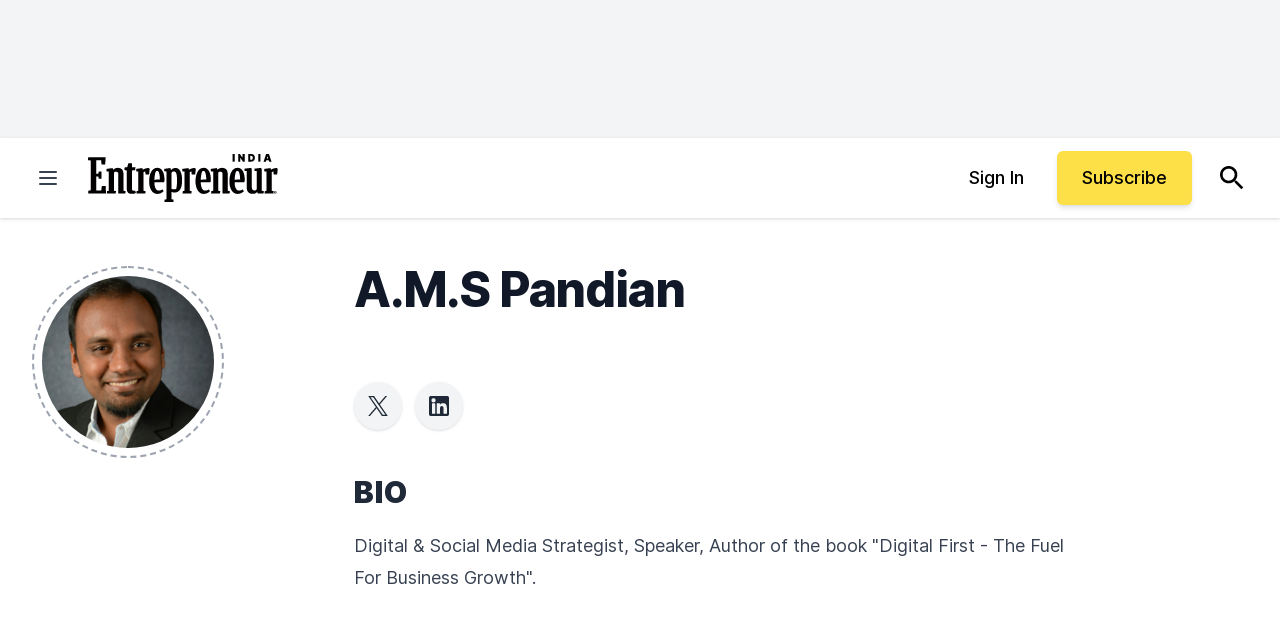

--- FILE ---
content_type: text/javascript;charset=utf-8
request_url: https://p1cluster.cxense.com/p1.js
body_size: 99
content:
cX.library.onP1('hc6dq3e7yv3x5eiwnv94nxw2');


--- FILE ---
content_type: text/javascript;charset=utf-8
request_url: https://id.cxense.com/public/user/id?json=%7B%22identities%22%3A%5B%7B%22type%22%3A%22ckp%22%2C%22id%22%3A%22mkntjizjgwp46mbc%22%7D%2C%7B%22type%22%3A%22lst%22%2C%22id%22%3A%22hc6dq3e7yv3x5eiwnv94nxw2%22%7D%2C%7B%22type%22%3A%22cst%22%2C%22id%22%3A%22hc6dq3e7yv3x5eiwnv94nxw2%22%7D%5D%7D&callback=cXJsonpCB1
body_size: 206
content:
/**/
cXJsonpCB1({"httpStatus":200,"response":{"userId":"cx:1qml0lpiffr411tttjd63folby:p46z2p1t2sl2","newUser":false}})